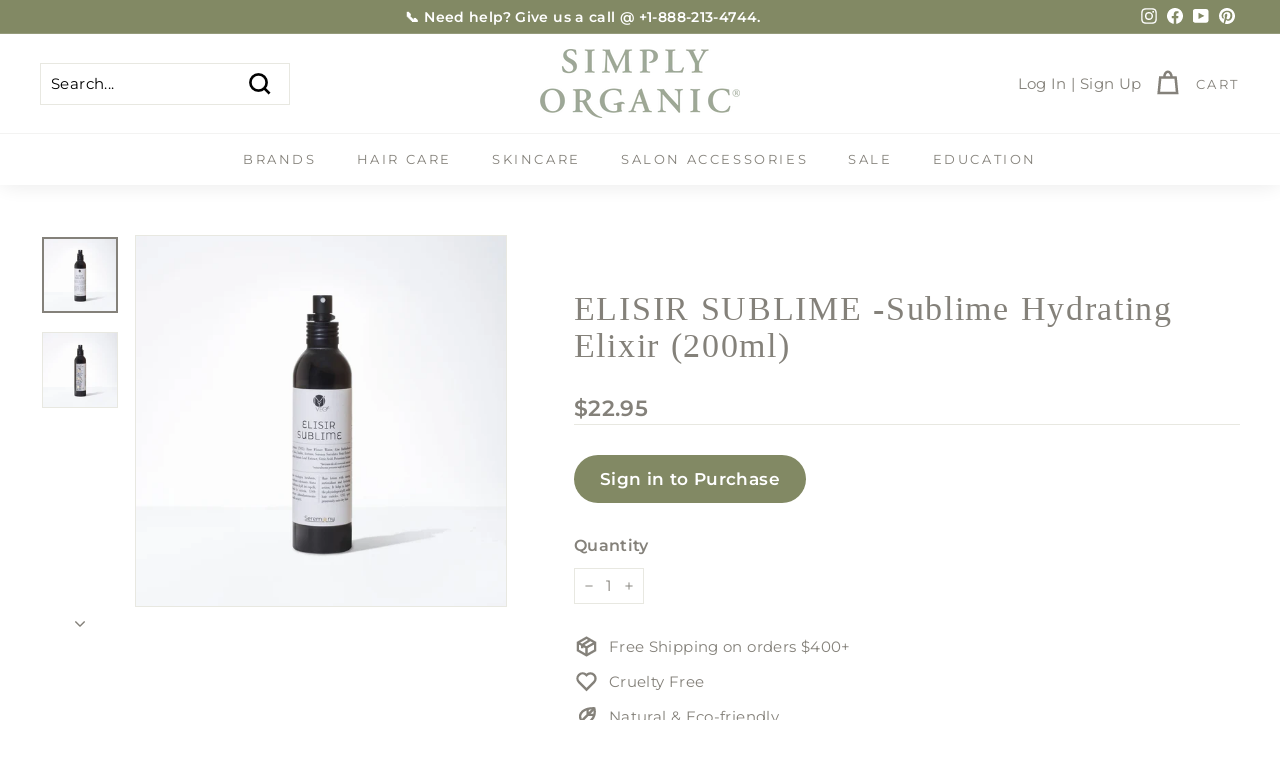

--- FILE ---
content_type: text/css
request_url: https://tags.srv.stackadapt.com/sa.css
body_size: -11
content:
:root {
    --sa-uid: '0-b1d6e848-64c1-5875-7110-c7bc901bc987';
}

--- FILE ---
content_type: text/javascript
request_url: https://cdn.shopify.com/extensions/019be5e0-17fb-7590-bb6d-3333390efe42/appatticserver-693/assets/strikethrough-logic.js
body_size: 15584
content:
/**
 * Kite Strikethrough Pricing Engine
 * Accurately translates Rust discount validation logic to JavaScript
 * Handles 1 discount type: CONSOLIDATED_CUSTOM_DISCOUNT
 */

(function() {
  try {
  'use strict';
  // Global namespace for the strikethrough engine
  window.gfgStrikethroughEngine = {
    processProduct: processProduct,
    processCollectionPage: processCollectionPage,
    setupCollectionMutationObserver: setupCollectionMutationObserver,
    processNewProductCard: processNewProductCard,
    validateDiscount: validateDiscount,
    calculateDiscount: calculateDiscount,
    utils: {
      showLoadingIndicator: showLoadingIndicator,
      hasCartChanged: hasCartChanged,
      handleProductCartChange: handleProductCartChange,
      handleCollectionCartChange: handleCollectionCartChange
    },
    handleCartChange: null,
  };

  function showLoadingIndicator(blockElement, show) {
    if (!blockElement) return;
    const loadingElement = blockElement.querySelector('.gfg-loading');
    if (loadingElement) {
      loadingElement.style.display = show ? 'block' : 'none';
    }
  }

  function hasCartChanged(oldCart, newCart) {
    if (!oldCart || !newCart) return true;
    if (oldCart.item_count !== newCart.item_count) return true;
    if (oldCart.total_price !== newCart.total_price) return true;
    if ((oldCart.items || []).length !== (newCart.items || []).length) return true;
    const oldItemMap = new Map();
    (oldCart.items || []).forEach(item => {
      oldItemMap.set(item.variant_id, item.quantity);
    });
    for (const item of (newCart.items || [])) {
      const oldQty = oldItemMap.get(item.variant_id) || 0;
      if (oldQty !== item.quantity) return true;
    }
    return false;
  }

  async function handleProductCartChange(blockElement, shopifyContext, updatedCart) {
    try {
      showLoadingIndicator(blockElement, true);
      
      if (updatedCart) {
        const cartChanged = hasCartChanged(shopifyContext.cart, updatedCart);
        
        if (cartChanged) {
          shopifyContext.cart = updatedCart;
          
          if (blockElement) {
            const appMetafieldData = window.kite_app_data ? JSON.parse(JSON.stringify(window.kite_app_data)) : null;
            if (appMetafieldData) {
              try {
                await processProduct(blockElement, shopifyContext, appMetafieldData);
              } catch (error) {
                gfg.utility.debugError('KiteDebug-error: Error reprocessing strikethrough pricing after cart change:', error);
                showFallbackPricing(blockElement, shopifyContext);
              }
            }
          }
        }
      }
      
      showLoadingIndicator(blockElement, false);
    } catch (error) {
      gfg.utility.debugError('KiteDebug-error: Error handling cart change:', error);
      showLoadingIndicator(blockElement, false);
    }
  }

  async function handleCollectionCartChange(blockElement, shopifyCollectionContext, updatedCart) {
    try {
      if (updatedCart) {
        const cartChanged = hasCartChanged(shopifyCollectionContext.cart, updatedCart);
        
        if (cartChanged) {
          shopifyCollectionContext.cart = updatedCart;
          
          if (blockElement) {
            const appMetafieldData = window.kite_app_data ? JSON.parse(JSON.stringify(window.kite_app_data)) : null;
            
            if (appMetafieldData) {
              try {
                const existingWrappers = document.querySelectorAll('.gfg-collection-strikethrough-wrapper');
                existingWrappers.forEach(wrapper => wrapper.remove());
                
                await processCollectionPage(blockElement, shopifyCollectionContext, appMetafieldData);
              } catch (error) {
                gfg.utility.debugError('KiteDebug-error: Error reprocessing collection strikethrough after cart change:', error);
              }
            }
          }
        }
      }
    } catch (error) {
      gfg.utility.debugError('KiteDebug-error: Error handling collection cart change:', error);
    }
  }

  // Default selectors for finding product cards and price elements on collection pages
  const DEFAULT_COLLECTION_PRICE_SELECTORS = [
    '.price',
    '.price__current',
    '.price__current--emphasize',
    '.price__regular.js-price',
    '.price__regular',
    '.product-price',
    '.product--price',
    '.yv-product-price',
    '.card-information__price',
    '.card__price',
    '.product-card__price',
    '.price-item--regular',
    '.price-item',
    '.theme_money',
    '.js-value',
    '.money',
    'sale-price',
    'price-list',
    '.grid-product__price',
    '.product__grid__price',
    '.product__grid__price .price',
    '.product-item__price',
    '.element-price'
  ];
  

  const DEFAULT_PRODUCT_CARD_SELECTORS = [
    '.product-card',
    '.card-wrapper',
    '.product-card-wrapper',
    '.grid__item',
    '.collection-product-card',
    '.product-block',
    '.product-card--root',
    '.yv-product-card',
    'product-card',
    '[data-product-id]',
    'li.grid__item',
    '.card',
    '.product-item',
    '.grid-product__content',
    'product-grid-item',
    'product-grid-item-variant',
    '.thumbnail__link',
    '.productitem',
    '.product-card-item'
  ];
  
  const DEFAULT_PRODUCT_GRID_SELECTORS = [
    '#product-grid',
    '.product-grid',
    '.collection-product-list',
    '.collection__products',
    '.grid--uniform',
    '.product-list',
    '.products-grid',
    '.collection-products',
    '[data-product-grid]',
    '.main-collection-product-grid',
    '.collection-grid',
    '.product-loop',
    '.products',
    '.main-products-grid',
    '.main-collection--grid'
  ];

  /**
   * Main processing function called from Liquid
   * @param {HTMLElement} blockElement - The HTML element containing the pricing block
   * @param {Object} shopifyContext - Shopify data passed from Liquid
   * @param {Object} appMetafieldData - App configuration data from metafields
   */
  async function processProduct(blockElement, shopifyContext, appMetafieldData) {
    try {
      // Extract consolidated discounts from app data
      let consolidatedDiscounts = [];
      if (appMetafieldData && appMetafieldData.consolidatedCustomDiscount) {
        consolidatedDiscounts = Array.isArray(appMetafieldData.consolidatedCustomDiscount) 
          ? appMetafieldData.consolidatedCustomDiscount 
          : [];
      }

      if (consolidatedDiscounts.length === 0) {
        showFallbackPricing(blockElement, shopifyContext);
        return;
      }

      // Find eligible discounts
      const eligibleDiscounts = [];
      for (let i = 0; i < consolidatedDiscounts.length; i++) {
        const discount = consolidatedDiscounts[i];
        try {
          const isEligible = await validateDiscount(discount, shopifyContext);
          if (isEligible) {
            eligibleDiscounts.push(discount);
          }
        } catch (error) {
          gfg.utility.debugError(`KiteDebug-error: Error validating discount ${i + 1}`, error);
        }
      }

      if (eligibleDiscounts.length === 0) {
        showFallbackPricing(blockElement, shopifyContext);
        return;
      }

      // Get the best discount (highest discount amount)
      const bestDiscount = getBestDiscount(eligibleDiscounts, shopifyContext?.product?.selected_variant?.price);

      // Calculate discounted price
      const discountResult = calculateDiscount(bestDiscount, shopifyContext?.product?.selected_variant?.price);

      // Display the pricing
      displayPricing(blockElement, shopifyContext, discountResult);

    } catch (error) {
      gfg.utility.debugError('KiteDebug-error: Error in processProduct:', error);
      showFallbackPricing(blockElement, shopifyContext);
    }
  }

  /**
   * Process strikethrough pricing for collection pages (older themes)
   * Iterates through collection products and injects strikethrough wrappers
   * @param {HTMLElement} blockElement - The hidden block container element
   * @param {Object} shopifyContext - Shopify data including collectionProducts array
   * @param {Object} appMetafieldData - App configuration data from metafields
   */
  async function processCollectionPage(blockElement, shopifyContext, appMetafieldData) {
    try {
      if (!shopifyContext || !shopifyContext.collectionProducts || shopifyContext.collectionProducts.length === 0) {
        return;
      }

      let consolidatedDiscounts = [];
      if (appMetafieldData && appMetafieldData.consolidatedCustomDiscount) {
        consolidatedDiscounts = Array.isArray(appMetafieldData.consolidatedCustomDiscount) 
          ? appMetafieldData.consolidatedCustomDiscount 
          : [];
      }

      if (consolidatedDiscounts.length === 0) {
        return;
      }

      const collectionProducts = shopifyContext.collectionProducts;
      const blockSettings = shopifyContext.blockSettings || {};
      const customPriceSelector = blockSettings.collectionPriceSelector || null;
      const customCardSelector = blockSettings.collectionProductCardSelector || null;

      for (const product of collectionProducts) {
        try {
          const priceElementData = findPriceElementForProduct(product, customPriceSelector, customCardSelector);
          if (!priceElementData || !priceElementData.priceElement) {
            continue;
          }

          const productContext = createProductContextFromCollectionProduct(shopifyContext, product);

          const eligibleDiscounts = [];
          for (const discount of consolidatedDiscounts) {
            try {
              const isEligible = await validateDiscount(discount, productContext);
              if (isEligible) {
                eligibleDiscounts.push(discount);
              }
            } catch (error) {
              gfg.utility.debugError('KiteDebug-error: Collection discount validation failed for product', error);
            }
          }
          let discountResult = null;
          if (eligibleDiscounts.length > 0) {
            const bestDiscount = getBestDiscount(eligibleDiscounts, product.selected_variant?.price || product.price);
            discountResult = calculateDiscount(bestDiscount, product.selected_variant?.price || product.price);
          }
            injectStrikethroughWrapper(priceElementData.priceElement, priceElementData.cardElement, productContext, discountResult, blockSettings);
        } catch (productError) {
          gfg.utility.debugError('KiteDebug-error: Collection item processing failed', productError);
        }
      }
    } catch (error) {
      gfg.utility.debugError('KiteDebug-error: Error in processCollectionPage:', error);
    }
  }

  /**
   * Setup MutationObserver to watch for dynamically added products on collection pages
   * Observes document.body to survive AJAX filter/sort grid replacements
   * @param {Object} shopifyCollectionContext - Shopify collection context
   * @param {Object} appMetafieldData - App configuration data from metafields
   */
  let collectionObserver = null;
  let observerDebounceTimer = null;

  function setupCollectionMutationObserver(shopifyCollectionContext, appMetafieldData) {
    try {
      if (collectionObserver) {
        collectionObserver.disconnect();
        if (observerDebounceTimer) {
          clearTimeout(observerDebounceTimer);
          observerDebounceTimer = null;
        }
      }

      const consolidatedDiscounts = appMetafieldData?.consolidatedCustomDiscount || [];
      if (consolidatedDiscounts.length === 0) {
        return;
      }

      const blockSettings = shopifyCollectionContext.blockSettings || {};
      const customGridSelector = blockSettings.collectionProductGridSelector || null;
      const customCardSelector = blockSettings.collectionProductCardSelector || null;
      
      const processedCards = new WeakSet();
      
      let pendingCards = new Set();

      collectionObserver = new MutationObserver(function(mutations) {
        const newCards = collectNewProductCards(mutations, processedCards, customGridSelector, customCardSelector);
        
        if (newCards.length === 0) return;
        
        newCards.forEach(card => pendingCards.add(card));
        
        if (observerDebounceTimer) {
          clearTimeout(observerDebounceTimer);
        }
        
        observerDebounceTimer = setTimeout(function() {
          const cardsToProcess = Array.from(pendingCards);
          pendingCards.clear();
          
          if (cardsToProcess.length > 0) {
            processCollectedCards(cardsToProcess, shopifyCollectionContext, consolidatedDiscounts, blockSettings, processedCards);
          }
        }, 100);
      });

      collectionObserver.observe(document.body, {
        childList: true,
        subtree: true
      });

    } catch (error) {
      gfg.utility.debugError('KiteDebug-error: Error setting up collection mutation observer:', error);
      if (observerDebounceTimer) {
        clearTimeout(observerDebounceTimer);
        observerDebounceTimer = null;
      }
    }
  }

  /**
   * Collect new product cards from mutations without processing them yet
   * @param {MutationRecord[]} mutations - Array of mutation records
   * @param {WeakSet} processedCards - Set of already processed cards
   * @param {string|null} customGridSelector - Optional custom grid selector from block settings
   * @param {string|null} customCardSelector - Optional custom card selector from block settings
   * @returns {HTMLElement[]} - Array of new product card elements
   */
  function collectNewProductCards(mutations, processedCards, customGridSelector = null, customCardSelector = null) {
    const newCards = [];
    const seenCards = new Set();
    
    // Build the list of card selectors to check, prioritizing custom selector
    const cardSelectorsToCheck = customCardSelector 
      ? [customCardSelector, ...DEFAULT_PRODUCT_CARD_SELECTORS]
      : DEFAULT_PRODUCT_CARD_SELECTORS;
    
    for (const mutation of mutations) {
      if (mutation.type !== 'childList' || mutation.addedNodes.length === 0) {
        continue;
      }
      
      for (const node of mutation.addedNodes) {
        if (node.nodeType !== Node.ELEMENT_NODE) {
          continue;
        }
        
        // Skip if this is our own strikethrough wrapper
        if (node.classList && node.classList.contains('gfg-collection-strikethrough-wrapper')) {
          continue;
        }
        
        // Check if node itself is a product card
        let foundAsCard = false;
        for (const cardSelector of cardSelectorsToCheck) {
          if (node.matches && node.matches(cardSelector)) {
            if (!processedCards.has(node) && !hasStrikethroughWrapper(node) && !seenCards.has(node)) {
              // Only include if within a product grid context
              if (isWithinProductGridContext(node, customGridSelector)) {
                newCards.push(node);
                seenCards.add(node);
              }
            }
            foundAsCard = true;
            break;
          }
        }
        
        // Check for product cards within the added node (if node itself wasn't a card)
        if (!foundAsCard && node.querySelectorAll) {
          for (const cardSelector of cardSelectorsToCheck) {
            const foundCards = node.querySelectorAll(cardSelector);
            for (const card of foundCards) {
              if (!processedCards.has(card) && !hasStrikethroughWrapper(card) && !seenCards.has(card)) {
                // Only include if within a product grid context
                if (isWithinProductGridContext(card, customGridSelector)) {
                  newCards.push(card);
                  seenCards.add(card);
                }
              }
            }
          }
        }
      }
    }
    
    return newCards;
  }

  /**
   * Check if a card element already has a strikethrough wrapper
   * @param {HTMLElement} cardElement - The product card element
   * @returns {boolean} - True if wrapper exists
   */
  function hasStrikethroughWrapper(cardElement) {
    return cardElement.querySelector('.gfg-collection-strikethrough-wrapper') !== null;
  }

  /**
   * Check if an element is within a product grid/collection context
   * @param {HTMLElement} element - The element to check
   * @param {string|null} customGridSelector - Optional custom grid selector from block settings
   * @returns {boolean} - True if within a product grid context
   */
  function isWithinProductGridContext(element, customGridSelector = null) {
    // First check custom grid selector if provided
    if (customGridSelector) {
      if (element.closest(customGridSelector)) {
        return true;
      }
    }
    
    // Check if element is within a known product grid container
    for (const selector of DEFAULT_PRODUCT_GRID_SELECTORS) {
      if (element.closest(selector)) {
        return true;
      }
    }
    // Also check for common collection page containers
    const collectionSelectors = [
      '.collection',
      '.collection-page',
      '[data-collection]',
      '.search-results',
      '.product-recommendations',
      '[data-product-grid]'
    ];
    for (const selector of collectionSelectors) {
      if (element.closest(selector)) {
        return true;
      }
    }
    return false;
  }

  /**
   * Process collected product cards in batch
   * @param {HTMLElement[]} cards - Array of product card elements
   * @param {Object} shopifyCollectionContext - Shopify collection context
   * @param {Array} consolidatedDiscounts - Array of consolidated discounts
   * @param {Object} blockSettings - Block settings
   * @param {WeakSet} processedCards - Set to track processed cards
   */
  function processCollectedCards(cards, shopifyCollectionContext, consolidatedDiscounts, blockSettings, processedCards) {
    for (const card of cards) {
      // Double-check card hasn't been processed (race condition protection)
      if (processedCards.has(card) || hasStrikethroughWrapper(card)) {
        continue;
      }
      
      // Mark as processed before async operation
      processedCards.add(card);
      
      // Fire-and-forget: Process cards in parallel for performance
      processNewProductCard(card, shopifyCollectionContext, consolidatedDiscounts, blockSettings)
    }
  }


  /**
   * Process a newly added product card on collection page
   * @param {HTMLElement} cardElement - The product card element
   * @param {Object} shopifyCollectionContext - Shopify collection context
   * @param {Array} consolidatedDiscounts - Array of consolidated discounts
   * @param {Object} blockSettings - Block settings
   */
  async function processNewProductCard(cardElement, shopifyCollectionContext, consolidatedDiscounts, blockSettings) {
    try {
      // Skip if card already has strikethrough wrapper
      if (cardElement.querySelector('.gfg-collection-strikethrough-wrapper')) {
        return;
      }
      
      const productId = extractProductIdFromCard(cardElement);
      const productHandle = extractProductHandleFromCard(cardElement);

      if (!productId && !productHandle) {
        return;
      }

      // Step 1: Check collection context data first (from Liquid)
      const collectionProducts = shopifyCollectionContext.collectionProducts || [];
      let productFromContext = null;
      
      if (productId) {
        productFromContext = collectionProducts.find(p => p.id?.toString() === productId.toString());
      }
      if (!productFromContext && productHandle) {
        productFromContext = collectionProducts.find(p => p.handle === productHandle);
      }

      // Step 2: If found in context, use it directly; otherwise fetch from API
      let product = null;
      if (productFromContext) {
        product = productFromContext;
      } else {
        // Fetch product data from API if not in context
        let fetchedProductData = null;
        if (productId) {
          fetchedProductData = await getProductsDataForProductCardByHandleOrId(productId, false);
        } 
        if (productHandle && !fetchedProductData) {
          fetchedProductData = await getProductsDataForProductCardByHandleOrId(productHandle, true);
        }
        
        if (fetchedProductData) {
          // Transform fetched data to match the expected product structure
          product = transformFetchedProductData(fetchedProductData);
        }
      }

      if (!product) {
        return;
      }

      const customPriceSelector = blockSettings.collectionPriceSelector || null;
      const priceElement = findPriceElementInCard(cardElement, customPriceSelector);

      if (!priceElement) {
        return;
      }

      const productContext = createProductContextFromCollectionProduct(shopifyCollectionContext, product);

      const eligibleDiscounts = [];
      for (const discount of consolidatedDiscounts) {
        try {
          const isEligible = await validateDiscount(discount, productContext);
          if (isEligible) {
            eligibleDiscounts.push(discount);
          }
        } catch (error) {
          gfg.utility.debugError('KiteDebug-error: Dynamic card discount validation failed', error);
        }
      }

      let discountResult = null;
      if (eligibleDiscounts.length > 0) {
        const bestDiscount = getBestDiscount(eligibleDiscounts, product.selected_variant?.price || product.price);
        discountResult = calculateDiscount(bestDiscount, product.selected_variant?.price || product.price);
      }

      injectStrikethroughWrapper(priceElement, cardElement, productContext, discountResult, blockSettings);

    } catch (error) {
      gfg.utility.debugError('KiteDebug-error: Error processing new product card:', error);
    }
  }

  /**
   * Find price element within a card element
   * @param {HTMLElement} cardElement - The product card element
   * @param {string|null} customPriceSelector - Custom price selector from settings
   * @returns {HTMLElement|null} - Price element or null
   */
  function findPriceElementInCard(cardElement, customPriceSelector) {
    try {
      let priceElement = null;

      if (customPriceSelector) {
        priceElement = cardElement.querySelector(customPriceSelector);
      }

      if (!priceElement) {
        for (const selector of DEFAULT_COLLECTION_PRICE_SELECTORS) {
          priceElement = cardElement.querySelector(selector);
          if (priceElement) break;
        }
      }

      if (
        priceElement &&
        (
          priceElement.closest(
            '[data-current-price-hidden],' +
            '[data-compare-price-hidden],' +
            '[data-compare-price-range-hidden],' +
            'button'
          )
        )
      ) {
        priceElement = null;
      }

      return priceElement;
    } catch (error) {
      gfg.utility.debugError('KiteDebug-error: Error in findPriceElementInCard', error);
      return null;
    }
  }

  /**
   * Extract product ID from a card element
   * @param {HTMLElement} cardElement - The product card element
   * @returns {string|null} - Product ID or null
   */
  function extractProductIdFromCard(cardElement) {
    const productId =
      cardElement.getAttribute('data-product-id') ||
      cardElement.getAttribute('data-item-id') ||
      cardElement.getAttribute('data-product-grid-item') ||
      cardElement.querySelector('[data-product-id]')?.getAttribute('data-product-id') ||
      cardElement.querySelector('input[name="id"][type="hidden"]')?.value;
    
    return productId ? productId.toString() : null;
  }

  /**
   * Extract product handle from a card element
   * @param {HTMLElement} cardElement - The product card element
   * @returns {string|null} - Product handle or null
   */
  function extractProductHandleFromCard(cardElement) {
    const cardLink = cardElement.querySelector('a[href*="/products/"]') || 
                     (cardElement.tagName === 'A' && cardElement.href?.includes('/products/') ? cardElement : null);
    
    if (cardLink) {
      const href = cardLink.getAttribute('href') || cardLink.href || '';
      const match = href.match(/\/products\/([^/?#]+)/);
      if (match && match[1]) {
        return match[1];
      }
    }

    const handleAttr = cardElement.getAttribute('data-product-handle') || cardElement.getAttribute('handle');
    if (handleAttr) {
      return handleAttr;
    }

    return null;
  }

  /**
   * Find the price element for a specific product on the collection page
   * @param {Object} product - Product data with id and handle
   * @param {string|null} customPriceSelector - Custom selector for price element
   * @param {string|null} customCardSelector - Custom selector for product card
   * @returns {Object|null} - { priceElement, cardElement } or null if not found
   */
  function findPriceElementForProduct(product, customPriceSelector, customCardSelector) {
    try {
      const productId = product.id?.toString();
      const productHandle = product.handle;
      
      if (!productId && !productHandle) {
        return null;
      }

      let cardElement = null;

      if (customCardSelector) {
        const cards = document.querySelectorAll(customCardSelector);
        cardElement = findMatchingCard(cards, productId, productHandle);
      }

      if (!cardElement) {
        for (const selector of DEFAULT_PRODUCT_CARD_SELECTORS) {
          const cards = document.querySelectorAll(selector);
          cardElement = findMatchingCard(cards, productId, productHandle);
          if (cardElement) break;
        }
      }

      if (!cardElement) {
        const allLinks = document.querySelectorAll(`a[href*="/products/${productHandle}"]`);
        for (const link of allLinks) {
          // First try custom card selector if provided
          let parentCard = null;
          if (customCardSelector) {
            parentCard = link.closest(customCardSelector);
          }
          // Fallback to default card selectors
          if (!parentCard) {
            parentCard = link.closest('.product-card, .card-wrapper, .grid__item, .card, .product-item, li');
          }
          if (parentCard) {
            cardElement = parentCard;
            break;
          }
        }
      }

      if (!cardElement) {
        return null;
      }

      const priceElement = findPriceElementInCard(cardElement, customPriceSelector);

      if (!priceElement) {
        return null;
      }

      return { priceElement, cardElement };
    } catch (error) {
      gfg.utility.debugError('KiteDebug-error: Error in findPriceElementForProduct', error);
      return null;
    }
  }

  /**
   * Find a card element that matches the product ID or handle
   * @param {NodeList} cards - List of card elements
   * @param {string} productId - Product ID to match
   * @param {string} productHandle - Product handle to match
   * @returns {HTMLElement|null} - Matching card element or null
   */
  function findMatchingCard(cards, productId, productHandle) {
    for (const card of cards) {
      const cardProductId =
        card.getAttribute('data-product-id') ||
        card.getAttribute('data-item-id') ||
        card.getAttribute('data-product-grid-item') ||
        card.querySelector('[data-product-id]')?.getAttribute('data-product-id') ||
        card.querySelector('input[name="id"][type="hidden"]')?.value;
      
      if (cardProductId && cardProductId === productId) {
        return card;
      }

      const cardLink = card.querySelector('a[href*="/products/"]') || 
                       (card.tagName === 'A' && card.href?.includes('/products/') ? card : null);
      
      if (cardLink) {
        const href = cardLink.getAttribute('href') || cardLink.href || '';
        const match = href.match(/\/products\/([^/?#]+)/);
        if (match && match[1] === productHandle) {
          return card;
        }
      }

      const cardHandle = card.getAttribute('data-product-handle');
      if (cardHandle && cardHandle === productHandle) {
        return card;
      }

      const handleAttr = card.getAttribute('handle');
      if (handleAttr && handleAttr === productHandle) {
        return card;
      }
    }
    return null;
  }

  /**
   * Create a product context object from collection product data
   * This matches the structure expected by validateDiscount
   * @param {Object} shopifyContext - Original context with cart, customer, localization
   * @param {Object} product - Product data from collection
   * @returns {Object} - Context object for discount validation
   */
  function createProductContextFromCollectionProduct(shopifyContext, product) {
    return {
      product: {
        id: product.id,
        handle: product.handle,
        title: product.title,
        type: product.type,
        vendor: product.vendor,
        tags: product.tags || [],
        price: product.price,
        compare_at_price: product.compare_at_price || 0,
        available: product.available,
        variants: product.variants || [],
        selected_variant: product.selected_variant || {
          id: product.variants?.[0]?.id,
          price: product.price
        },
        collections: product.collections || []
      },
      cart: shopifyContext.cart || { items: [], item_count: 0, total_price: 0, currency: 'USD', attributes: {} },
      customer: shopifyContext.customer || { logged_in: false },
      localization: shopifyContext.localization || {},
      blockSettings: shopifyContext.blockSettings || {}
    };
  }

  /**
   * Inject strikethrough wrapper into the DOM after the price element
   * @param {HTMLElement} priceElement - The price element to inject after
   * @param {HTMLElement} cardElement - The product card element
   * @param {Object} context - Product context for formatting
   * @param {Object} discountResult - Calculated discount result
   * @param {Object} settings - Block settings
   */
  function injectStrikethroughWrapper(priceElement, cardElement, context, discountResult, settings) {
    try {
      const existingWrapper = cardElement.querySelector('.gfg-collection-strikethrough-wrapper');
      if (existingWrapper) {
        existingWrapper.remove();
      }

      const wrapper = document.createElement('div');
      wrapper.className = 'gfg-collection-strikethrough-wrapper';
      wrapper.setAttribute('data-product-id', context.product.id);

      let pricingHTML = '';
      if(discountResult?.discountAmount > 0) {
        if (settings.showOriginalPrice !== false) {
          const originalPrice = discountResult.originalPrice;
          const formattedOriginalPrice = formatPrice(originalPrice, context);
          const strikethroughColor = settings.strikethroughColor || '#999';
          pricingHTML += `<span class="gfg-original-price" style="text-decoration: line-through; color: ${strikethroughColor};">${formattedOriginalPrice}</span> `;
        }

        const finalPrice = discountResult.finalPrice;
        const formattedFinalPrice = formatPrice(finalPrice, context);
        const discountColor = settings.discountColor || '#d73502';
        pricingHTML += `<span class="gfg-discounted-price gfg-primary-text" style="color: ${discountColor};">${formattedFinalPrice}</span>`;

        if (settings.showSavings !== false) {
          const savings = discountResult.discountAmount;
          const formattedSavings = formatPrice(savings, context);
          const savingsPercentage = discountResult.savingsPercentage;
          const savingsColor = settings.savingsColor || '#28a745';
          pricingHTML += ` <span class="gfg-savings gfg-secondary-text" style="color: ${savingsColor};">(Save ${formattedSavings} - ${savingsPercentage}%)</span>`;
        }
      }else{
        let regularPrice = context?.product?.selected_variant?.price || context?.product?.price;
        regularPrice = regularPrice>0 ? regularPrice/100 : 0;
        
        let compareAtPrice = context?.product?.selected_variant?.compare_at_price || context?.product?.compare_at_price;
        compareAtPrice = compareAtPrice>0 ? compareAtPrice/100 : 0;
        
        if (compareAtPrice && compareAtPrice > regularPrice) {
          const formattedCompareAtPrice = formatPrice(compareAtPrice, context);
          pricingHTML += `<span class="gfg-compare-at-price" style="text-decoration: line-through; margin-right: 8px;">${formattedCompareAtPrice}</span>`;
        }
        
        const formattedRegularPrice = formatPrice(regularPrice, context);
        pricingHTML += `<span class="gfg-regular-price">${formattedRegularPrice}</span>`;
      }
      wrapper.innerHTML = pricingHTML;

      priceElement.parentNode.insertBefore(wrapper, priceElement.nextSibling);

      priceElement.style.display = 'none';

    } catch (error) {
      gfg.utility.debugError('KiteDebug-error: Error injecting strikethrough wrapper', error);
    }
  }

  /**
   * Validate if a discount applies to the current context
   * Routes to the appropriate validation function based on discountFunctionType
   * @param {Object} discount - The discount configuration
   * @param {Object} context - Shopify context data
   * @returns {Promise<boolean>} - Whether the discount is eligible
   */
  async function validateDiscount(discount, context) {
    try {
      // Check if discount is enabled
      if (!discount.isEnabled || !discount.strikethroughSettings.isEnabled) {
        return false;
      }

      if(!discount?.salesChannelSettings?.channels.includes("ONLINE_STORE")) {
        return false;
      }

      // Check campaign schedule if it's scheduled
      if (!validateCampaignSchedule(discount)) {
        return false;
      }

      if (discount.customerEligibilityRules && discount.customerEligibilityRules.rulesList.length > 0) {
        if (!validateCustomerRule(context, discount.customerEligibilityRules)) {
          return false;
        }
      }

      if (discount.discountTriggeredRulesData && discount.discountTriggeredRulesData.rulesGlobalList) {
        const rulesGlobalList = discount.discountTriggeredRulesData.rulesGlobalList;
        if (rulesGlobalList.length > 0) {
          try {
            const discountEligibility = await validateBuyXRules(rulesGlobalList[0], context, null);
            if (!discountEligibility) return false;
          } catch (error) {
            gfg.utility.debugError('KiteDebug-error: Error in validateBuyXRules', error);
            return false;
          }
        }
      }

      // Route to appropriate validation based on discount type
      const discountType = discount.discountFunctionType;
      let validationResult = false;
      switch (discountType) {
        case 'CONSOLIDATED_CUSTOM_DISCOUNT':
          validationResult = await validateCustomDiscountType(discount, context);
          break;
        
        default:
          validationResult = false;
      }
      return validationResult;

    } catch (error) {
      gfg.utility.debugError('KiteDebug-ERROR: Error validating discount:', error);
      return false;
    }
  }

  /**
   * Validate CONSOLIDATED_CUSTOM_DISCOUNT and CONSOLIDATED_TIERED_DISCOUNT
   * Uses validation logic from combined-custom-discount/src/generate_cart_run.rs
   * @param {Object} discount - Discount configuration
   * @param {Object} context - Shopify context
   * @returns {Promise<boolean>}
   */
  async function validateCustomDiscountType(discount, context) {
    const discountTitle = discount.title || 'Untitled';    
    let result = false;
    // Step 2: Validate segments - Custom discounts go straight to segments (no discount triggered rules)
    if (discount.segmentsData && discount.segmentsData.segmentsList) {
      const segments = discount.segmentsData.segmentsList;

      // For each segment, validate buyX rules first (following Rust logic)
      for (let i = 0; i < segments.length; i++) {
        const segment = segments[i];
        
        // Validate buyX rules for this segment (if they exist)
        if (segment.buyXRulesData && segment.buyXRulesData.rulesList && segment.buyXRulesData.rulesList.length > 0) {
          try {
            const buyXValid = await validateBuyXRules(segment.buyXRulesData, context, segment);
            if (!buyXValid) {
              continue; // Try next segment
            }
          } catch (error) {
            gfg.utility.debugError(`KiteDebug-29-${i + 1}-error: Error validating BuyX rules for segment ${i + 1}`, error);
            continue; // Try next segment on error
          }
        }

        // If buyX passed (or no buyX rules), check if current product matches getY rules
        if (segment.getYRulesData && segment.getYRulesData.rulesList && segment.getYRulesData.rulesList.length > 0) {
          const getYValid = await validateRulesForDiscountableItems(segment.getYRulesData.rulesList, segment.getYRulesData.rulesOperator || 'AND', context, context.cart, segment, discountTitle);
          if (getYValid) {
            segment.isEligibleForCurrentProduct = true;
            result = result || true; // Found eligible segment
          }
        }
      }
      return result;
    }
  }

  /**
   * Validate customer-related rules (mirrors validate_customer_rule from Rust)
   * @param {Object} context - Shopify context
   * @param {Object} rule - Customer rule configuration
   * @returns {boolean}
   */
  function validateCustomerRule(context, rule) {
    const rulesList = rule.rulesList || [];
    if (rulesList.length === 0) {
      return true;
    }

    const rulesOperator = rule.rulesOperator || 'AND';
    let result = rulesOperator === 'AND';

    for (let i = 0; i < rulesList.length; i++) {
      const customerRule = rulesList[i];
      const ruleType = customerRule.ruleType;
      const ruleValue = customerRule.ruleValue || {};
      let ruleResult = false;

      switch (ruleType) {
        case 'customerTags':
          ruleResult = validateCustomerTags(context, ruleValue);
          break;
        case 'isCustomerLoggedIn':
          ruleResult = validateCustomerLoggedIn(context, ruleValue);
          break;
        case "market":
          ruleResult = validateMarket(context, ruleValue);
          break;
        default:
          continue;
      }
      // Apply AND/OR logic
      if (rulesOperator === 'AND') {
        result = result && ruleResult;
      } else {
        result = result || ruleResult;
      }
    }

    return result;
  }

  /**
   * Validate campaign schedule
   * @param {Object} discount - Discount configuration
   * @returns {boolean}
   */
  function validateCampaignSchedule(discount) {
    try {
      const campaignScheduleData = discount.campaignScheduleData;
      
      // If no schedule data, assume it's always valid
      if (!campaignScheduleData) {
        return true;
      }

      const campaignSchedule = campaignScheduleData.campaignSchedule;
      
      // If it's CONTINUOUS, always allow
      if (campaignSchedule === 'CONTINUOUS') {
        return true;
      }
      
      // If it's SCHEDULED, check if current time is within the schedule
      if (campaignSchedule === 'SCHEDULED') {
        const now = new Date();
        const startDateTime = new Date(campaignScheduleData.startDateTime_UTC || campaignScheduleData.startDateTime);
        const endDateTime = new Date(campaignScheduleData.endDateTime_UTC || campaignScheduleData.endDateTime);
        
        // Check if current time is within the scheduled range
        return now >= startDateTime && now <= endDateTime;
      }
      
      // For any other schedule type, default to valid
      return true;
      
    } catch (error) {
      gfg.utility.debugError('KiteDebug-ERROR: Error validating campaign schedule:', error);
      // On error, default to allowing the discount (fail open)
      return true;
    }
  }

  /**
   * Validate customer tags (mirrors Rust logic exactly)
   * @param {Object} context - Shopify context
   * @param {Object} ruleValue - Rule configuration
   * @returns {boolean}
   */
  function validateCustomerTags(context, ruleValue) {
    const operatorType = ruleValue.operatorType;
    const requiredTags = ruleValue.value || [];
    const customerTags = context.customer.tags || [];

    if (!context.customer.logged_in) {
      return operatorType === 'isNot'; // If not logged in, only pass if operator is 'isNot'
    }

    let isPresent = requiredTags.some(tag => 
      customerTags.some(customerTag => customerTag.toLowerCase() === tag.toLowerCase())
    );

    if (operatorType === 'isNot') {
      isPresent = !isPresent;
    }

    return isPresent;
  }

  /**
   * Validate customer logged in status
   * @param {Object} context - Shopify context
   * @param {Object} ruleValue - Rule configuration
   * @returns {boolean}
   */
  function validateCustomerLoggedIn(context, ruleValue) {
    const expectedValue = ruleValue.value; // 'yes' or 'no'
    const isLoggedIn = context.customer.logged_in;

    if (expectedValue === 'yes') {
      return isLoggedIn;
    } else if (expectedValue === 'no') {
      return !isLoggedIn;
    }

    return false;
  }

  /**
   * Validate cart quantity rules
   * @param {Object} context - Shopify context
   * @param {Object} ruleValue - Rule configuration
   * @returns {boolean}
   */
  function validateCartQuantity(context, ruleValue) {
    const qualifierOperatorType = ruleValue.qualifierOperatorType;
    const qualifierValue = parseFloat(ruleValue.qualifierValue) || 0;
    const cartQuantity = context.cart.item_count;

    switch (qualifierOperatorType) {
      case 'greaterThanOrEqualTo':
        return cartQuantity >= qualifierValue;
      case 'lessThanOrEqualTo':
        return cartQuantity <= qualifierValue;
      case 'equalTo':
        return cartQuantity === qualifierValue;
      default:
        return false;
    }
  }

  /**
   * Validate cart subtotal rules
   * @param {Object} context - Shopify context
   * @param {Object} ruleValue - Rule configuration
   * @returns {boolean}
   */
  function validateCartSubtotal(context, ruleValue) {
    const qualifierOperatorType = ruleValue.qualifierOperatorType;
    const qualifierValue = (parseFloat(ruleValue.qualifierValue) * window.Shopify.currency.rate) || 0;
    const cartSubtotal = context.cart.total_price / 100; // Convert from cents to dollars

    switch (qualifierOperatorType) {
      case 'greaterThanOrEqualTo':
        return cartSubtotal >= qualifierValue;
      case 'lessThanOrEqualTo':
        return cartSubtotal <= qualifierValue;
      case 'equalTo':
        return cartSubtotal === qualifierValue;
      default:
        return false;
    }
  }

  /**
   * Validate cart currency rules
   * @param {Object} context - Shopify context
   * @param {Object} ruleValue - Rule configuration
   * @returns {boolean}
   */
  function validateCartCurrency(context, ruleValue) {
    const operatorType = ruleValue.operatorType;
    const expectedCurrencies = ruleValue.value || [];
    const cartCurrency = context.cart.currency;
    const isPresent = expectedCurrencies.includes(cartCurrency);

    if (operatorType === 'include') {
      return isPresent;
    } else if (operatorType === 'exclude') {
      return !isPresent;
    }
    return false;
  }

  /**
   * Validate cart attributes rules
   * @param {Object} context - Shopify context
   * @param {Object} ruleValue - Rule configuration
   * @returns {boolean}
   */
  function validateCartAttributes(context, ruleValue) {
    const attributeKey = ruleValue.attributeKey;
    const attributeValue = ruleValue.attributeValue;
    const operatorType = ruleValue.operatorType;
    const cartAttributes = context.cart.attributes || {};

    const actualValue = cartAttributes[attributeKey];

    switch (operatorType) {
      case 'is':
        return actualValue === attributeValue;
      case 'isNot':
        return actualValue !== attributeValue;
      case 'contains':
        return actualValue && actualValue.includes(attributeValue);
      case 'doesNotContain':
        return !actualValue || !actualValue.includes(attributeValue);
      case 'hasAnyValue':
        return actualValue !== undefined && actualValue !== null && actualValue !== '';
      default:
        return false;
    }
  }

  /**
   * Validate specific products rules
   * @param {Object} context - Shopify context
   * @param {Object} ruleValue - Rule configuration
   * @returns {boolean}
   */
  function validateSpecificProducts(context, ruleValue) {
    const operatorType = ruleValue.operatorType;
    const products = ruleValue.value || [];
    const productIds = products.map(p => p.productId.replace("gid://shopify/Product/", ""));
    const currentProductId = context.product.id.toString().replace("gid://shopify/Product/", "");
    const isPresent = productIds.some(id => id.toString() === currentProductId);

    if (operatorType === 'include') {
      return isPresent;
    } else if (operatorType === 'exclude') {
      return !isPresent;
    }

    return false;
  }

  /**
   * Validate product variants rules
   * @param {Object} context - Shopify context
   * @param {Object} ruleValue - Rule configuration
   * @returns {boolean}
   */
  function validateProductVariants(context, ruleValue) {
    const operatorType = ruleValue.operatorType;
    const products = ruleValue.value || [];
    const variantIds = products.flatMap(p => p.variants.map(v => v.variantId.replace("gid://shopify/ProductVariant/", "")));
    const currentVariantId = context.product.selected_variant.id.toString().replace("gid://shopify/ProductVariant/", "");

    const isPresent = variantIds.some(id => id.toString() === currentVariantId);

    if (operatorType === 'include') {
      return isPresent;
    } else if (operatorType === 'exclude') {
      return !isPresent;
    }

    return false;
  }

  /**
   * Validate collections rules
   * @param {Object} context - Shopify context
   * @param {Object} ruleValue - Rule configuration
   * @returns {boolean}
   */
  function validateCollections(context, ruleValue) {
    const operatorType = ruleValue.operatorType;
    const collections = ruleValue.value || [];
    const collectionIds = collections.map(c => c.id.replace("gid://shopify/Collection/", ""));
    const productCollectionIds = context.product.collections.map(c => c.id.toString().replace("gid://shopify/Collection/", ""));

    const hasMatch = collectionIds.some(id => 
      productCollectionIds.includes(id.toString())
    );

    if (operatorType === 'include') {
      return hasMatch;
    } else if (operatorType === 'exclude') {
      return !hasMatch;
    }

    return false;
  }

  /**
   * Validate product tags rules
   * @param {Object} context - Shopify context
   * @param {Object} ruleValue - Rule configuration
   * @returns {boolean}
   */
  function validateProductTags(context, ruleValue) {
    const operatorType = ruleValue.operatorType;
    const requiredTags = ruleValue.value || [];
    const productTags = context.product.tags || [];

    const hasMatch = requiredTags.some(tag =>
      productTags.some(productTag => productTag.toLowerCase() === tag.toLowerCase())
    );

    if (operatorType === 'include') {
      return hasMatch;
    } else if (operatorType === 'exclude') {
      return !hasMatch;
    }

    return false;
  }

  /**
   * Validate product types rules
   * @param {Object} context - Shopify context
   * @param {Object} ruleValue - Rule configuration
   * @returns {boolean}
   */
  function validateProductTypes(context, ruleValue) {
    const operatorType = ruleValue.operatorType;
    const allowedTypes = ruleValue.value || [];
    const productType = context.product.type;

    const isPresent = allowedTypes.some(type => 
      type.toLowerCase() === productType.toLowerCase()
    );

    if (operatorType === 'include') {
      return isPresent;
    } else if (operatorType === 'exclude') {
      return !isPresent;
    }

    return false;
  }

  /**
   * Validate product subscription rules
   * @param {Object} context - Shopify context
   * @param {Object} ruleValue - Rule configuration
   * @returns {boolean}
   */
  function validateProductSubscription(context, ruleValue) {
    const operatorType = ruleValue.operatorType;
      
    const isSubscription = context?.product?.selling_plan_allocation?.selling_plan?.id;
    if(operatorType === 'include') {
      return isSubscription;
    } else if(operatorType === 'exclude') {
      return !isSubscription;
    }
    return false;
  }

  /**
   * Validate line attributes rules
   * @param {Object} context - Shopify context
   * @param {Object} ruleValue - Rule configuration
   * @returns {boolean}
   */
  function validateLineAttributes(context, ruleValue) {
    try {
      // Get line properties from context (added in the itemContext creation)
      const lineProperties = context.product.properties || {};
      
      // Extract attribute key and value rules from ruleValue
      const attributeKey = ruleValue.attributeKey || {};
      const attributeValue = ruleValue.attributeValue || {};
      
      const keyOperator = attributeKey.operatorType;
      const keyValue = attributeKey.value;
      
      const valueOperator = attributeValue.operatorType;
      const valueValue = attributeValue.value;

      // If we're checking for "hasAnyValue", we just need to check if any attribute exists
      if (keyOperator === 'hasAnyValue') {
        const hasAnyProperty = Object.keys(lineProperties).length > 0;
        return hasAnyProperty;
      }
      
      // For "is" operator on key, we need to find the specific attribute
      if (keyOperator === 'is' && keyValue) {
        const attributeExists = lineProperties.hasOwnProperty(keyValue);
        
        if (!attributeExists) {
          return false;
        }
        
        const actualAttributeValue = lineProperties[keyValue];
        
        // Now validate the attribute value based on the value operator
        let valueMatches = false;
        
        switch (valueOperator) {
          case 'is':
            valueMatches = actualAttributeValue === valueValue;
            break;
          case 'isNot':
            valueMatches = actualAttributeValue !== valueValue;
            break;
          case 'contains':
            valueMatches = actualAttributeValue && actualAttributeValue.toString().includes(valueValue);
            break;
          case 'doesNotContain':
            valueMatches = !actualAttributeValue || !actualAttributeValue.toString().includes(valueValue);
            break;
          default:
            valueMatches = false;
        }
        return valueMatches;
      }
      return false;
      
    } catch (error) {
      gfg.utility.debugError('KiteDebug-lineAttrs-error: Error validating line attributes:', error);
      return false;
    }
  }

  /**
   * Validate BuyX rules (mirrors evaluate_buyx_rules from Rust - lines 1144-1185)
   * @param {Object} buyXRulesData - BuyX rules configuration 
   * @param {Object} context - Shopify context
   * @param {Object} segment - Current segment (can be null)
   * @returns {Promise<boolean>}
   */
  async function validateBuyXRules(buyXRulesData, context, segment) {

    const rulesList = buyXRulesData?.rulesList || [];
    if (rulesList.length === 0) {
      return true;
    }

    const rulesOperator = buyXRulesData.rulesOperator || 'AND';
    let result = rulesOperator === 'AND';

    for (let i = 0; i < rulesList.length; i++) {
      const rule = rulesList[i];
      try {
        const ruleResult = await validateBuyXRule(rule, context, segment);

        if (rulesOperator === 'AND') {
          result = result && ruleResult;
        } else {
          result = result || ruleResult;
        }
      } catch (error) {
        gfg.utility.debugError(`KiteDebug-50-${i + 1}-error: Error validating BuyX rule ${i + 1}`, error);
        const ruleResult = false;
        
        if (rulesOperator === 'AND') {
          result = result && ruleResult;
        } else {
          result = result || ruleResult;
        }
      }
    }
    return result;
  }

  /**
   * Validate single BuyX rule (mirrors validate_buyx_rule from Rust - lines 863-1126)
   * @param {Object} rule - Single rule configuration
   * @param {Object} context - Shopify context
   * @param {Object} segment - Current segment
   * @returns {Promise<boolean>}
   */
  async function validateBuyXRule(rule, context, segment) {
    const ruleType = rule.ruleType;
    const ruleValue = rule.ruleValue || {};
    // Define which rules are product-based (need to validate against cart items)
    const productBasedRules = [
      'collections', 
      'products', 
      'productVariants', 
      'productTags', 
      'productTypes', 
      'productHasSubscription',
      'lineAttributes'
    ];
    
    let baseRuleResult = false;
    
    // Handle product-based rules - need to validate against cart items
    if (productBasedRules.includes(ruleType)) {
      const itemsWithProductData = await getCartItemsWithProductData(context);
      
      // Check if ANY cart item matches the product-based rule
      for (const item of itemsWithProductData) {
        let itemValid = false;
        
        // Create a temporary context for this specific item with full product data
        const itemContext = {
          ...context,
          product: {
            id: item.product_id,
            type: item.productData?.productType || item.product_type,
            tags: item.productData?.tags || item.product_tags || [],
            collections: item.productData?.collections || [],
            handle: item.productData?.handle || item.handle,
            selected_variant: { id: item.variant_id, title: item.variant_title, price: item.price },
            properties: item.properties || {},
            ...item.productData
          }
        };
        
        itemValid = validateProductRule(itemContext, rule);        
        // If any item matches, the rule passes
        if (itemValid && ruleValue.qualifierType !== "none") {
          const qualifierResult = await validateQualifierType(rule, itemContext, "BuyX");
          if (qualifierResult) {
            baseRuleResult = true;
            break;
          }
        }
      }
      
    } else {
      
      switch (ruleType) {
        case 'cartQuantity':
          baseRuleResult = validateCartQuantity(context, ruleValue);
          break;
        case 'cartSubtotal':
          baseRuleResult = validateCartSubtotal(context, ruleValue);
          break;
        case 'cartCurrency':
          baseRuleResult = validateCartCurrency(context, ruleValue);
          break;
        case 'cartAttributes':
          baseRuleResult = validateCartAttributes(context, ruleValue);
          break;
        case 'customerTags':
          baseRuleResult = validateCustomerTags(context, ruleValue);
          break;
        case 'isCustomerLoggedIn':
          baseRuleResult = validateCustomerLoggedIn(context, ruleValue);
          break;
        case 'market':
          baseRuleResult = validateMarket(context, ruleValue);
          break;
        default:
          baseRuleResult = false;
      }
    }

    // For product-related rules, also validate qualifiers if they exist
    const rulesWithQualifier = ['cartSubtotal', 'cartQuantity'];
    if (baseRuleResult && rulesWithQualifier.includes(ruleType) && ruleValue.qualifierType !== "none") {
      const qualifierResult = await validateQualifierType(rule, context, "BuyX");
      return qualifierResult;
    }

    return baseRuleResult;
  }

  function validateProductRule(context, rule) {
    const ruleType = rule.ruleType;
    const ruleValue = rule.ruleValue || {};
    let ruleResult = false;
    
    switch (ruleType) {
      case 'collections':
        ruleResult = validateCollections(context, ruleValue);
        break;
      case 'products':
        ruleResult = validateSpecificProducts(context, ruleValue);
        break;
      case 'productVariants':
        ruleResult = validateProductVariants(context, ruleValue);
        break;
      case 'productTags':
        ruleResult = validateProductTags(context, ruleValue);
        break;
      case 'productHasSubscription':
        ruleResult = validateProductSubscription(context, ruleValue);
        break;
      case 'lineAttributes':
        ruleResult = validateLineAttributes(context, ruleValue);
        break;
      case 'productTypes':
        ruleResult = validateProductTypes(context, ruleValue);
        break;
      case 'allProducts':
      case 'cartQuantity':
      case 'cartSubtotal':
        ruleResult = true;
        break;
      default:
        ruleResult = false;
    }
    return ruleResult;
  }

  /**
   * Validate GetY rules for current product with rulesOperator logic and discount limits
   * @param {Array} getYRulesList - Array of getY rules
   * @param {string} rulesOperator - Rules operator ('AND' or 'OR')
   * @param {Object} context - Shopify context
   * @param {Object} cartData - Cart data for discount limit validation (optional)
   * @param {Object} segment - Segment data containing discount limits (optional)
   * @param {string} discountTitle - Title of the discount being validated (optional)
   * @returns {Promise<boolean>}
   */
  async function validateRulesForDiscountableItems(getYRulesList, rulesOperator, context, cartData = null, segment = null, discountTitle = null) {

    if (getYRulesList.length === 0) return false;

    let rulesPassedCount = 0;
    let validForRules = rulesOperator === 'AND'; // Start with true for AND, false for OR

    for (let i = 0; i < getYRulesList.length; i++) {
      const rule = getYRulesList[i];
      let ruleResult = false;

      ruleResult = validateProductRule(context, rule);

      // Now validate qualifier if the base rule passes
      let qualifierResult = true;
      if (ruleResult && rule.ruleValue && rule.ruleValue.qualifierType !== "none") {
        try {
          qualifierResult = await validateQualifierType(rule, context, "GetY");
        } catch (error) {
          gfg.utility.debugError(`KiteDebug-57-${i + 1}-qualifier-error: Error in GetY qualifier validation`, error);
          qualifierResult = false;
        }
      }

      // Both rule and qualifier must pass
      const finalRuleResult = ruleResult && qualifierResult;

      if (finalRuleResult) {
        rulesPassedCount++;
      }   

      // Apply AND/OR logic (similar to Rust implementation)
      if (rulesOperator === 'AND') {
        validForRules = validForRules && finalRuleResult;
        if (!finalRuleResult) {
          break; // Early exit for AND if any rule fails
        }
      } else { // OR
        validForRules = validForRules || finalRuleResult;
      }
    }

    // Final validation for rules
    if (rulesOperator === 'AND' && rulesPassedCount !== getYRulesList.length) {
      validForRules = false;
    } else if (rulesOperator === 'OR' && rulesPassedCount === 0) {
      validForRules = false;
    }

    if (!validForRules) {
      return false;
    }

    // Step 2: Validate discount limits if cart data and segment are provided
    if (cartData && segment) {
      const limitCheckResult = validateDiscountLimitsForProduct(context, cartData, segment, discountTitle);
      if (!limitCheckResult) {
        return false;
      }
    }
    return true;
  }

  /**
   * Validate discount limits for current product based on cart data
   * @param {Object} context - Shopify context
   * @param {Object} cartData - Cart data
   * @param {Object} segment - Segment data containing discount limits
   * @param {string} discountTitle - Title of the discount to check against
   * @returns {boolean}
   */
  function validateDiscountLimitsForProduct(context, cartData, segment, discountTitle) {
    try {
      // Extract limit values from segment (mirrors customDiscountLogic.js structure)
      const limitPerProduct = parseInt(segment.limitPerProduct || segment.maxDiscountableItemsPerProduct || 0);
      const totalLimit = parseInt(segment.totalLimit || segment.totalMaxDiscountableProducts || 0);
      const limitPerCart = parseInt(segment.limitPerCart || segment.maxDiscountableProductsPerCart || 0);

      if (limitPerProduct === 0 && totalLimit === 0 && limitPerCart === 0) {
        return true;
      }

      // Get current variant ID for the product being checked
      const currentVariantId = context.product.selected_variant?.id;
      if (!currentVariantId) {
        return true;
      }

      const currentVariantIdStr = currentVariantId.toString();
      
      // Calculate current discount usage (mirrors Rust and customDiscountLogic.js logic)
      const discountedVariants = new Map();
      const uniqueDiscountedProducts = new Set();
      let totalDiscountedQty = 0;

      // Process cart items to calculate current discount usage
      // Handle different cart data structures based on provided cart object structure
      const cartItems = cartData?.items || [];
      if (cartItems && cartItems.length > 0) {
        for (const item of cartItems) {
          const variantId = item.variant_id.toString();
          const quantity = item.quantity || 0;
          
          // Check if this item has the specific discount applied (check discounts array)
          let isDiscounted = false;
          if (item.discounts && Array.isArray(item.discounts) && discountTitle) {
            isDiscounted = item.discounts.some(discount => discount.title === discountTitle);
          }

          if (isDiscounted) {
            const currentQty = discountedVariants.get(variantId) || 0;
            discountedVariants.set(variantId, currentQty + quantity);
            uniqueDiscountedProducts.add(variantId);
            totalDiscountedQty += quantity;
          }
        }
      }

      // Check limitPerProduct (same SKU limit)
      if (limitPerProduct > 0) {
        const alreadyDiscounted = discountedVariants.get(currentVariantIdStr) || 0;
        if (alreadyDiscounted >= limitPerProduct) {
          return false;
        }
      }

      // Check totalLimit (entire cart quantity limit)
      if (totalLimit > 0 && totalDiscountedQty >= totalLimit) {
        return false;
      }

      // Check limitPerCart (unique products limit)
      if (limitPerCart > 0) {
        const currentlyDiscountedProducts = uniqueDiscountedProducts.size;
        const isCurrentProductAlreadyDiscounted = uniqueDiscountedProducts.has(currentVariantIdStr);
        
        if (!isCurrentProductAlreadyDiscounted && currentlyDiscountedProducts >= limitPerCart) {
          return false;
        }
      }

      return true;

    } catch (error) {
      gfg.utility.debugError('KiteDebug-70: Error in validateDiscountLimitsForProduct', error);
      return true; // Default to eligible on error
    }
  }

  /**
   * Validate market rules
   * @param {Object} context - Shopify context
   * @param {Object} ruleValue - Rule configuration
   * @returns {boolean}
   */
  function validateMarket(context, ruleValue) {
    const operatorType = ruleValue.operatorType || 'include';
    const marketHandles = ruleValue.value || [];
    const currentMarket = context.localization?.market?.handle || '';
    const isPresent = marketHandles.includes(currentMarket);
    
    if (operatorType === 'is') {
      return isPresent;
    } else if (operatorType === 'isNot') {
      return !isPresent;
    }
    
    return false;
  }

  /**
   * Get cart items with enhanced product data (fetched and cached)
   * @param {Object} context - Shopify context
   * @returns {Promise<Array>} - Cart items enhanced with product data
   */
  async function getCartItemsWithProductData(context) {
    const cartItems = context.cart?.items || [];
    const shopName = window.Shopify.shop;
    const cachedData = JSON.parse(sessionStorage.getItem(`customFunctionProductData-${shopName}`)) || {};
    
    // Find products that need data fetched
    const productsNeedingData = cartItems.filter(item => !cachedData[item.product_id]).map(item => item.product_id);
    
    // Fetch missing product data in bulk if needed
    if (productsNeedingData.length > 0) {
      try {
        const bulkProductData = await Promise.all(productsNeedingData.map(id => getProductsDataById(id)));
        
        // Update cache with new data
        productsNeedingData.forEach((productId, index) => {
          const productData = bulkProductData[index];
          if (productData) {
            cachedData[productId] = productData;
          } else {
            cachedData[productId] = {};
          }
        });
      } catch (error) {
        gfg.utility.debugError('KiteDebug-fetch-error: Error fetching product data:', error);
        productsNeedingData.forEach(productId => {
          cachedData[productId] = {};
        });
      }
    }

    // Create enhanced items with product data
    const itemsWithProductData = cartItems.map(item => ({
      ...item,
      productData: cachedData[item.product_id] || {}
    }));
    
    // Update cached data if we fetched new product data
    sessionStorage.setItem(`customFunctionProductData-${shopName}`, JSON.stringify(cachedData));
    
    return itemsWithProductData;
  }

  /**
   * Validate qualifier type for rules (simulates adding 1 qty of current product)
   * @param {Object} ruleValue - Rule configuration containing qualifier info
   * @param {Object} context - Shopify context
   * @param {string} ruleType - Type of the base rule (collections, products, etc.)
   * @returns {boolean}
   */
  async function validateQualifierType(rule, context, parentRule) {

    const ruleValue = rule.ruleValue || {};
    const ruleType = rule.ruleType;
    // If no qualifier type specified, qualifier passes
    if (!ruleValue.qualifierType) {
      return true;
    }

    const qualifierType = ruleValue.qualifierType;
    let qualifierValue = parseFloat(ruleValue.qualifierValue) || 0;
    const qualifierOperatorType = ruleValue.qualifierOperatorType || 'greaterThanOrEqualTo';


    // Get qualified items from current cart
    const qualifiedItems = await getQualifiedItemsFromCart(context, rule);

    // Simulate adding 1 qty of current product to cart
    const simulatedQualifiedItems = simulateAddingCurrentProduct(qualifiedItems, context, rule, parentRule);

    // Calculate qualifier metrics based on type
    let actualValue = 0;
    switch (qualifierType) {
      case 'overallQty':
        actualValue = simulatedQualifiedItems.overallQty;
        break;
      case 'overallSubtotal':
        actualValue = simulatedQualifiedItems.overallSubtotal;
        break;
      case 'differentQty':
        actualValue = simulatedQualifiedItems.differentQty;
        break;
      case 'individualQty':
        actualValue = simulatedQualifiedItems.individualQty;
        break;
      case 'individualSubtotal':
        actualValue = simulatedQualifiedItems.individualSubtotal;
        break;
      default:
        return false;
    }


    if(qualifierType === "overallSubtotal" || qualifierType === "individualSubtotal") {
      qualifierValue *= window.Shopify.currency.rate;
    }

    // Compare actual value with required value using operator
    let qualifierPasses = false;
    switch (qualifierOperatorType) {
      case 'equalTo':
        qualifierPasses = actualValue === qualifierValue;
        break;
      case 'lessThanOrEqualTo':
        qualifierPasses = actualValue <= qualifierValue;
        break;
      case 'greaterThanOrEqualTo':
        qualifierPasses = actualValue >= qualifierValue;
        break;
      default:
        return false;
    }

    return qualifierPasses;
  }

  async function getProductsDataById(productId) {
    try {
            const query = `query getProduct($id: ID!, $countryCode: CountryCode!, $languageCode: LanguageCode!) @inContext(country: $countryCode, language: $languageCode) {    
          product(id: $id) {
            id
            title
            handle
            productType
                        collections(first: 50) {
              edges {
                node {
                  id
                }
              }
            }
            tags
            variants(first: 100) {
              edges {
                node {
                  id
                                  }
              }
            }
          }
        }`;

      const variables = {
        id: `gid://shopify/Product/${productId}`,
        countryCode: window?.Shopify?.country || "IN",
        languageCode: window?.Shopify?.locale?.toUpperCase().split("-").join("_") || "EN",
      };

      try {
        const { shopName, storefrontAccessToken } = window.kite_app_data.userData;
        const SHOP_DOMAIN = shopName;
        const STOREFRONT_ACCESS_TOKEN = storefrontAccessToken;
        const response = await fetch(`https://${SHOP_DOMAIN}/api/2023-04/graphql.json?skipListener=true`, {
          method: "POST",
          headers: {
            "Content-Type": "application/json",
            "X-Shopify-Storefront-Access-Token": STOREFRONT_ACCESS_TOKEN,
          },
          body: JSON.stringify({ query, variables }),
        });

        if (!response.ok) {
          throw new Error(`HTTP error! Status: ${response.status}`);
        }

        const data = await response.json();
        
        if (data.errors) {
          gfg.utility.debugError('GraphQL errors:', data.errors);
          return null;
        }
        
        if (!data.data || !data.data.product) {
          return null;
        }
        
        let cleanedData = flattenGraphQLResponse(data.data.product);
        
        return cleanedData;
      } catch (error) {
        gfg.utility.debugError("Error:", error);
        return null;
      }
    } catch (err) {
      gfg.utility.debugError("Error inside strikethrough-logic getProductsDataById fn", err);
      return null;
    }
  }
  async function getProductsDataForProductCardByHandleOrId(productIdOrHandle, isHandle = false) {
    try {
      // Build query dynamically based on whether we're fetching by ID or handle
      const queryName = isHandle ? 'getProductByHandle' : 'getProduct';
      const paramDecl = isHandle ? '$handle: String!' : '$id: ID!';
      const queryField = isHandle ? 'productByHandle(handle: $handle)' : 'product(id: $id)';

      const query = `query ${queryName}(${paramDecl}, $countryCode: CountryCode!, $languageCode: LanguageCode!) @inContext(country: $countryCode, language: $languageCode) {    
          ${queryField} {
            id
            title
            handle
            productType
            vendor
            collections(first: 50) {
              edges {
                node {
                  id
                }
              }
            }
            tags
            variants(first: 100) {
              edges {
                node {
                  id
                  title
                  price {
                    amount
                    currencyCode
                  }
                  compareAtPrice {
                    amount
                    currencyCode
                  }
                  availableForSale
                }
              }
            }
          }
        }`;

      const variables = {
        ...(isHandle ? { handle: productIdOrHandle } : { id: `gid://shopify/Product/${productIdOrHandle}` }),
        countryCode: window?.Shopify?.country || "IN",
        languageCode: window?.Shopify?.locale?.toUpperCase().split("-").join("_") || "EN",
      };

      try {
        const { shopName, storefrontAccessToken } = window.kite_app_data.userData;
        const SHOP_DOMAIN = shopName;
        const STOREFRONT_ACCESS_TOKEN = storefrontAccessToken;
        const response = await fetch(`https://${SHOP_DOMAIN}/api/2023-04/graphql.json?skipListener=true`, {
          method: "POST",
          headers: {
            "Content-Type": "application/json",
            "X-Shopify-Storefront-Access-Token": STOREFRONT_ACCESS_TOKEN,
          },
          body: JSON.stringify({ query, variables }),
        });

        if (!response.ok) {
          throw new Error(`HTTP error! Status: ${response.status}`);
        }

        const data = await response.json();
        
        if (data.errors) {
          gfg.utility.debugError('GraphQL errors:', data.errors);
          return null;
        }
        
        // Get product data from appropriate response field
        const productData = isHandle ? data.data?.productByHandle : data.data?.product;
        
        if (!productData) {
          return null;
        }
        
        let cleanedData = flattenGraphQLResponse(productData);
        
        return cleanedData;
      } catch (error) {
        gfg.utility.debugError("Error:", error);
        return null;
      }
    } catch (err) {
      gfg.utility.debugError("Error inside strikethrough-logic getProductsDataById fn", err);
      return null;
    }
  }

  /**
   * Transform fetched product data from Storefront API to match expected product structure
   * @param {Object} fetchedData - Raw product data from Storefront API
   * @returns {Object} - Transformed product object
   */
  function transformFetchedProductData(fetchedData) {
    try {
      // Extract numeric ID from GID
      const extractNumericId = (gid) => {
        if (!gid) return null;
        const match = gid.match(/\/(\d+)$/);
        return match ? match[1] : gid;
      };

      const variants = fetchedData.variants || [];
      const firstVariant = variants[0] || {};
      
      // Convert price from string amount to cents (integer)
      const priceInCents = firstVariant.price?.amount 
        ? Math.round(parseFloat(firstVariant.price.amount) * 100) 
        : 0;
      const compareAtPriceInCents = firstVariant.compareAtPrice?.amount 
        ? Math.round(parseFloat(firstVariant.compareAtPrice.amount) * 100) 
        : 0;

      // Transform collections to match expected format
      const collections = (fetchedData.collections || []).map(col => ({
        id: extractNumericId(col.id)
      }));

      // Transform variants to match expected format
      const transformedVariants = variants.map(v => ({
        id: extractNumericId(v.id),
        title: v.title,
        price: v.price?.amount ? Math.round(parseFloat(v.price.amount) * 100) : 0,
        compare_at_price: v.compareAtPrice?.amount ? Math.round(parseFloat(v.compareAtPrice.amount) * 100) : 0,
        available: v.availableForSale !== false
      }));

      return {
        id: extractNumericId(fetchedData.id),
        handle: fetchedData.handle,
        title: fetchedData.title,
        type: fetchedData.productType || '',
        vendor: fetchedData.vendor || '',
        tags: fetchedData.tags || [],
        price: priceInCents,
        compare_at_price: compareAtPriceInCents,
        available: firstVariant.availableForSale !== false,
        variants: transformedVariants,
        selected_variant: {
          id: extractNumericId(firstVariant.id),
          price: priceInCents,
          compare_at_price: compareAtPriceInCents
        },
        collections: collections
      };
    } catch (error) {
      gfg.utility.debugError('KiteDebug-error: Error transforming fetched product data', error);
      return null;
    }
  }

  function flattenGraphQLResponse(response) {
    function processValue(value) {
      if (Array.isArray(value)) return value.map(processValue)
      
      if (typeof value === 'object' && value !== null) {
        if ('edges' in value) return processValue(value.edges)
        if ('node' in value) return processValue(value.node)
        if ('nodes' in value) return processValue(value.nodes)

        const result = {};
        for (const [key, val] of Object.entries(value)) {
          result[key] = processValue(val);
        }
        return result;
      }
      
      return value;
    }
  
    return processValue(response);
  }

  /**
   * Get qualified items from current cart based on rule
   * @param {Object} context - Shopify context
   * @param {Object} ruleValue - Rule configuration
   * @param {string} ruleType - Type of the base rule
   * @returns {Object} - Qualified items metrics
   */
  async function getQualifiedItemsFromCart(context, rule) {
    const qualifiedItems = {
      overallQty: 0,
      overallSubtotal: 0,
      differentQty: 0,
      individualQty: Number.MAX_SAFE_INTEGER,
      individualSubtotal: Number.MAX_SAFE_INTEGER,
      qualifiedVariantIds: new Set()
    };

    const itemsWithProductData = await getCartItemsWithProductData(context);

    for (const item of itemsWithProductData) {
      const itemVariantId = item.variant_id?.toString();
      const itemQuantity = item.quantity || 0;
      const itemSubtotal = (item.original_line_price || 0) / 100; // Convert from cents to dollars

      // Check if this item qualifies for the rule
      const itemProduct = {
        id: item.product_id,
        selected_variant: { id: item.variant_id, title: item.variant_title, price: item.price },
        collections: item.productData?.collections || item.product?.collections || [],
        tags: item.productData?.tags || item.product?.tags || [],
        type: item.productData?.productType || item.product?.type || '',
        ...item.productData
      };

      const itemContext = { ...context, product: itemProduct };
      let itemQualifies = validateProductRule(itemContext, rule);

      if (itemQualifies) {
        qualifiedItems.overallQty += itemQuantity;
        qualifiedItems.overallSubtotal += itemSubtotal;
        qualifiedItems.qualifiedVariantIds.add(itemVariantId);
        // Individual metrics for current product variant
        qualifiedItems.individualQty = Math.min(qualifiedItems.individualQty, itemQuantity);
        qualifiedItems.individualSubtotal = Math.min(qualifiedItems.individualSubtotal, itemSubtotal);
      }
    }

    qualifiedItems.differentQty = qualifiedItems.qualifiedVariantIds.size;
    return qualifiedItems;
  }

  /**
   * Simulate adding 1 qty of current product and recalculate qualified metrics
   * @param {Object} qualifiedItems - Current qualified items metrics
   * @param {Object} context - Shopify context
   * @param {Object} ruleValue - Rule configuration
   * @param {string} ruleType - Type of the base rule
   * @returns {Object} - Updated qualified items metrics
   */
  function simulateAddingCurrentProduct(qualifiedItems, context, rule, parentRule) {
    const simulatedItems = { ...qualifiedItems };
    if(parentRule === "BuyX") return simulatedItems;

    // Check if current product qualifies for the rule
    let currentProductQualifies = validateProductRule(context, rule);
    if (currentProductQualifies) {
      const currentVariantId = context.product?.selected_variant?.id?.toString();
      const currentPrice = (context.product?.selected_variant?.price || 0) / 100; // Convert from cents to dollars
      
      // Add 1 qty of current product to the metrics
      simulatedItems.overallQty += 1;
      simulatedItems.overallSubtotal += currentPrice;
      simulatedItems.individualQty += 1;
      simulatedItems.individualSubtotal += currentPrice;
      
      // Check if this is a new unique product
      if (!qualifiedItems.qualifiedVariantIds.has(currentVariantId)) {
        simulatedItems.differentQty += 1;
      }
    }
    return simulatedItems;
  }

  /**
   * Get the best discount from eligible discounts
   * @param {Array} eligibleDiscounts - Array of eligible discounts
   * @param {number} originalPrice - Original product price in cents
   * @returns {Object} - Best discount object
   */
  function getBestDiscount(eligibleDiscounts, originalPrice) {
    let bestDiscount = null;
    let bestSegment = null;
    let bestSavings = 0;

    for (let i = 0; i < eligibleDiscounts.length; i++) {
      const discount = eligibleDiscounts[i];

      // For each discount, find the best segment
      if (discount.segmentsData && discount.segmentsData.segmentsList) {
        for (const segment of discount.segmentsData.segmentsList) {
          if(!segment.isEligibleForCurrentProduct) continue;

          const result = calculateDiscountFromSegment(segment, originalPrice);
          const savings = originalPrice - result.finalPriceCents;
          
          if (savings > bestSavings) {
            bestSavings = savings;
            bestDiscount = discount;
            bestSegment = segment;
          }
        }
      }
    }

    // Attach the best segment to the discount for calculation
    if (bestSegment) {
      bestDiscount._bestSegment = bestSegment;
    }
    return bestDiscount;
  }

  /**
   * Calculate discount amount and final price
   * @param {Object} discount - Discount configuration
   * @param {number} originalPrice - Original price in cents
   * @returns {Object} - Calculation result with finalPrice, discountAmount, etc.
   */
  function calculateDiscount(discount, originalPrice) {
    const defaultResult = {
      originalPrice: originalPrice / 100,
      finalPrice: originalPrice / 100,
      finalPriceCents: originalPrice,
      discountAmount: 0,
      discountType: null,
      discountValue: 0,
      savingsPercentage: 0
    };
    try {
      const useAbsoluteDiscountValue = discount.advancedSettings.useAbsoluteDiscountValue || false;
      if (discount._bestSegment) {
        return calculateDiscountFromSegment(discount._bestSegment, originalPrice, useAbsoluteDiscountValue);
      }
      // No segments found
      return defaultResult;

    } catch (error) {
      gfg.utility.debugError('KiteDebug-ERROR: Error calculating discount:', error);
      return defaultResult;
    }
  }

  /**
   * Calculate discount from a segment
   * @param {Object} segment - Segment configuration from segmentsData.segmentsList
   * @param {number} originalPrice - Original price in cents
   * @returns {Object} - Calculation result
   */
  function calculateDiscountFromSegment(segment, originalPrice, useAbsoluteDiscountValue) {
    try {
      const discountType = segment.discountType;
      const currencyRate = (useAbsoluteDiscountValue || discountType === "PERCENTAGE") ? 1 : window.Shopify.currency.rate;
      const discountValue = parseFloat(segment.discountValue) * currencyRate || 0;
      const originalPriceFloat = originalPrice / 100; // Convert from cents to dollars

      let finalPrice = originalPriceFloat;
      let discountAmount = 0;

      switch (discountType) {
        case 'PERCENTAGE':
          discountAmount = calculatePercentageDiscount(originalPriceFloat, discountValue);
          finalPrice = Math.max(0, originalPriceFloat - discountAmount);
          break;

        case 'FIXED':
          discountAmount = Math.min(originalPriceFloat, discountValue); // Can't discount more than product price
          finalPrice = Math.max(0, originalPriceFloat - discountAmount);
          break;

        case 'FIXED_PRICE':
          finalPrice = Math.max(0, discountValue);
          discountAmount = Math.max(0, originalPriceFloat - finalPrice);
          break;

        default:
          finalPrice = originalPriceFloat;
          discountAmount = 0;
      }

      const result = {
        originalPrice: originalPriceFloat,
        finalPrice: Math.round(finalPrice * 100) / 100, // Round to 2 decimal places
        finalPriceCents: Math.round(finalPrice * 100), // For comparison purposes
        discountAmount: Math.round(discountAmount * 100) / 100,
        discountType: discountType,
        discountValue: discountValue,
        savingsPercentage: originalPriceFloat > 0 ? Math.round((discountAmount / originalPriceFloat) * 100) : 0
      };

      return result;

    } catch (error) {
      gfg.utility.debugError('KiteDebug-ERROR: Error calculating segment discount:', error);
      return {
        originalPrice: originalPrice / 100,
        finalPrice: originalPrice / 100,
        finalPriceCents: originalPrice,
        discountAmount: 0,
        discountType: null,
        discountValue: 0,
        savingsPercentage: 0
      };
    }
  }

  /**
   * Calculate percentage discount with precision handling
   * @param {number} originalPrice - Original price in dollars
   * @param {number} percentage - Percentage discount (0-100)
   * @returns {number} - Discount amount in dollars
   */
  function calculatePercentageDiscount(originalPrice, percentage) {
    // Handle edge cases: 0.1% and 99.9%
    const clampedPercentage = Math.max(0, Math.min(100, percentage));
    const discountAmount = (originalPrice * clampedPercentage) / 100;
    
    // Round to avoid floating point precision issues
    return Math.round(discountAmount * 100) / 100;
  }

  /**
   * Format price with proper currency symbol and formatting
   * @param {number} regularPrice - Price in main currency unit
   * @param {Object} context - Shopify context with currency info
   * @returns {string} - Formatted price string
   */
  function formatPrice(regularPrice, context) {
    const hideDecimalsForWholeNumbers = context.blockSettings?.hideDecimalsForWholeNumbers || false;
    const hasDecimals = regularPrice % 1 !== 0;
    const minimumFractionDigits = (hideDecimalsForWholeNumbers && !hasDecimals) ? 0 : 2;
    try {
      // Try multiple sources for currency, prioritizing cart currency
      const currencyCode = context.cart?.currency || context.localization?.country?.currency?.iso_code;

      // Use en-US locale to ensure period (.) is used as decimal separator
      // This ensures consistent decimal formatting regardless of user's locale
      const formatter = new Intl.NumberFormat('en-US', {
        style: 'currency',
        currency: currencyCode,
        minimumFractionDigits: minimumFractionDigits,
        maximumFractionDigits: 2
      });

      return formatter.format(regularPrice);
    } catch (error) {
      // Fallback to basic formatting with currency symbol or code
      const currencySymbol = context.localization?.country?.currency?.symbol || 
                             context.cart?.currency || 
                             'USD';
      return `${currencySymbol}${regularPrice.toFixed(minimumFractionDigits)}`;
    }
  }

  /**
   * Display the calculated pricing in the HTML
   * @param {HTMLElement} blockElement - Block container element
   * @param {Object} context - Shopify context
   * @param {Object} discountResult - Calculated discount result
   */
  function displayPricing(blockElement, context, discountResult) {
    try {
      const settings = context.blockSettings;
      const hasDiscount = discountResult.discountAmount > 0;
      
      // Get font settings with defaults
      const primaryFontSize = settings.primaryFontSize || 16;
      const primaryFontWeight = settings.primaryFontWeight || '700';
      const secondaryFontSize = settings.secondaryFontSize || 14;
      const secondaryFontWeight = settings.secondaryFontWeight || '400';
      
      // Create final pricing HTML
      let pricingHTML = '';
      
      if (hasDiscount) {
        // Show original price with strikethrough
        if (settings.showOriginalPrice !== false) {
          const originalPrice = discountResult.originalPrice;
          const formattedOriginalPrice = formatPrice(originalPrice, context);
          pricingHTML += `<span class="gfg-original-price gfg-primary-text" style="color: ${settings.strikethroughColor || '#999'}; font-size: ${primaryFontSize}px; font-weight: ${primaryFontWeight};">${formattedOriginalPrice}</span> `;
        }

        // Show discounted price
        const finalPrice = discountResult.finalPrice;
        const formattedFinalPrice = formatPrice(finalPrice, context);
        pricingHTML += `<span class="gfg-discounted-price gfg-primary-text" style="color: ${settings.discountColor || '#d73502'}; font-size: ${primaryFontSize}px; font-weight: ${primaryFontWeight};">${formattedFinalPrice}</span>`;

        // Show savings amount/percentage
        if (settings.showSavings !== false) {
          const savings = discountResult.discountAmount;
          const formattedSavings = formatPrice(savings, context);
          const savingsPercentage = discountResult.savingsPercentage;
          pricingHTML += ` <span class="gfg-savings gfg-secondary-text" style="color: ${settings.savingsColor || '#28a745'}; font-size: ${secondaryFontSize}px; font-weight: ${secondaryFontWeight};">(Save ${formattedSavings} - ${savingsPercentage}%)</span>`;
        }
      } else {
        // No discount, show regular price
        const regularPrice = discountResult.originalPrice;
        const formattedRegularPrice = formatPrice(regularPrice, context);
        pricingHTML += `<span class="gfg-regular-price gfg-primary-text" style="font-size: ${primaryFontSize}px; font-weight: ${primaryFontWeight};">${formattedRegularPrice}</span>`;
      }

      // Update the display
      const finalPriceElement = blockElement.querySelector('.gfg-price-final');
      if (finalPriceElement) {
        finalPriceElement.innerHTML = pricingHTML;
        finalPriceElement.style.display = 'block';
      }

      // Hide the initial price and show the block
      const initialPriceElement = blockElement.querySelector('.gfg-price-initial');
      if (initialPriceElement) {
        initialPriceElement.style.display = 'none';
      }
      blockElement.style.display = 'block';
    } catch (error) {
      gfg.utility.debugError('KiteDebug-ERROR: Error displaying pricing:', error);
      showFallbackPricing(blockElement, context);
    }
  }

  /**
   * Show fallback pricing when no discounts apply or errors occur
   * @param {HTMLElement} blockElement - Block container element
   * @param {Object} shopifyContext - Shopify context containing block settings
   */
  function showFallbackPricing(blockElement, shopifyContext) {

    if (!blockElement) {
      return;
    }

    // Get the hideIfNoDiscount setting from shopifyContext or data attribute
    let hideIfNoDiscount = false;
    
    if (shopifyContext && shopifyContext.blockSettings) {
      hideIfNoDiscount = shopifyContext.blockSettings.hideIfNoDiscount || false;
    } else {
      // Fallback: try to get from data attribute
      const blockSettingsJson = blockElement.getAttribute('data-block-settings');
      if (blockSettingsJson) {
        try {
          const settings = JSON.parse(blockSettingsJson);
          hideIfNoDiscount = settings.hideIfNoDiscount || false;
        } catch (e) {
          hideIfNoDiscount = false;
        }
      }
    }

    if (hideIfNoDiscount) {
      blockElement.style.display = 'none';
      return;
    }

    const initialPriceElement = blockElement.querySelector('.gfg-price-initial');
    const finalPriceElement = blockElement.querySelector('.gfg-price-final');

    if (initialPriceElement && shopifyContext) {
      let regularPrice = shopifyContext?.product?.selected_variant?.price || shopifyContext?.product?.price;
      regularPrice = regularPrice > 0 ? regularPrice / 100 : 0;
      
      let compareAtPrice = shopifyContext?.product?.selected_variant?.compare_at_price || shopifyContext?.product?.compare_at_price;
      compareAtPrice = compareAtPrice > 0 ? compareAtPrice / 100 : 0;
      
      let pricingHTML = '';
      
      if (compareAtPrice && compareAtPrice > regularPrice) {
        const formattedCompareAtPrice = formatPrice(compareAtPrice, shopifyContext);
        pricingHTML += `<span class="gfg-compare-at-price">${formattedCompareAtPrice}</span>`;
      }
      
      const formattedRegularPrice = formatPrice(regularPrice, shopifyContext);
      pricingHTML += `<span class="gfg-original-price">${formattedRegularPrice}</span>`;
      
      initialPriceElement.innerHTML = pricingHTML;
      initialPriceElement.style.display = 'block';
    } else if (initialPriceElement) {
      initialPriceElement.style.display = 'block';
    }
    
    if (finalPriceElement) {
      finalPriceElement.style.display = 'none';
    }
    blockElement.style.display = 'block';
  }
} catch (error) {
  gfg.utility.debugError('KiteDebug-ERROR: Error showing fallback pricing:', error);
}
})();